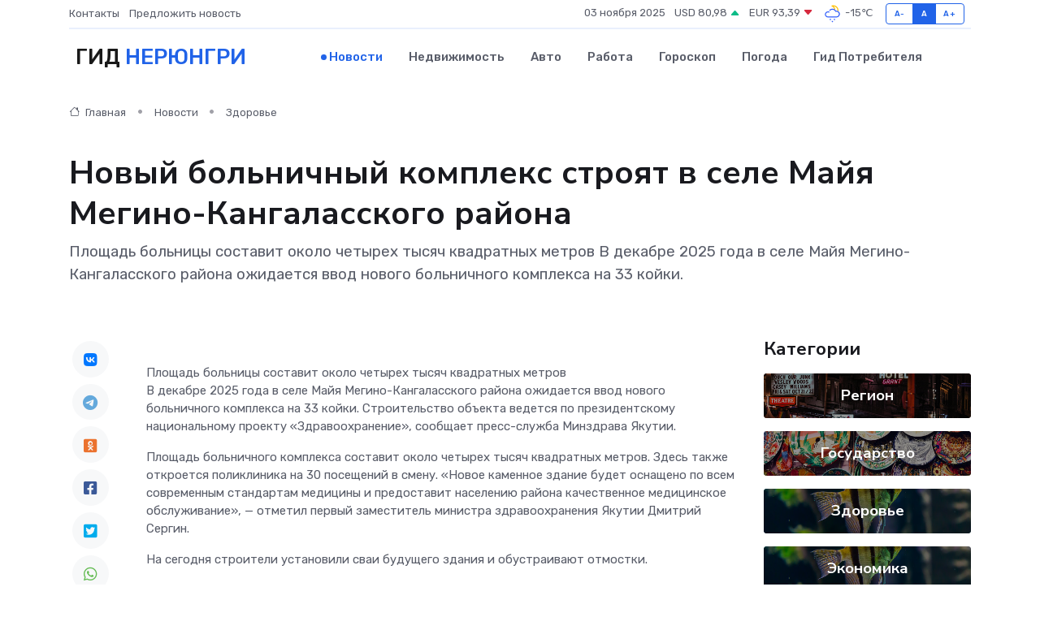

--- FILE ---
content_type: text/html; charset=UTF-8
request_url: https://neryungri-gid.ru/news/zdorove/novyy-bolnichnyy-kompleks-stroyat-v-sele-mayya-megino-kangalasskogo-rayona.htm
body_size: 9496
content:
<!DOCTYPE html>
<html lang="ru">
<head>
	<meta charset="utf-8">
	<meta name="csrf-token" content="pZs406b4xjyRKda8ihM22R79mw6t8jooYZNUnvU2">
    <meta http-equiv="X-UA-Compatible" content="IE=edge">
    <meta name="viewport" content="width=device-width, initial-scale=1">
    <title>Новый больничный комплекс строят в селе Майя Мегино-Кангаласского района - новости Нерюнгри</title>
    <meta name="description" property="description" content="Площадь больницы составит около четырех тысяч квадратных метров В декабре 2025 года в селе Майя Мегино-Кангаласского района ожидается ввод нового больничного комплекса на 33 койки.">
    
    <meta property="fb:pages" content="105958871990207" />
    <link rel="shortcut icon" type="image/x-icon" href="https://neryungri-gid.ru/favicon.svg">
    <link rel="canonical" href="https://neryungri-gid.ru/news/zdorove/novyy-bolnichnyy-kompleks-stroyat-v-sele-mayya-megino-kangalasskogo-rayona.htm">
    <link rel="preconnect" href="https://fonts.gstatic.com">
    <link rel="dns-prefetch" href="https://fonts.googleapis.com">
    <link rel="dns-prefetch" href="https://pagead2.googlesyndication.com">
    <link rel="dns-prefetch" href="https://res.cloudinary.com">
    <link href="https://fonts.googleapis.com/css2?family=Nunito+Sans:wght@400;700&family=Rubik:wght@400;500;700&display=swap" rel="stylesheet">
    <link rel="stylesheet" type="text/css" href="https://neryungri-gid.ru/assets/font-awesome/css/all.min.css">
    <link rel="stylesheet" type="text/css" href="https://neryungri-gid.ru/assets/bootstrap-icons/bootstrap-icons.css">
    <link rel="stylesheet" type="text/css" href="https://neryungri-gid.ru/assets/tiny-slider/tiny-slider.css">
    <link rel="stylesheet" type="text/css" href="https://neryungri-gid.ru/assets/glightbox/css/glightbox.min.css">
    <link rel="stylesheet" type="text/css" href="https://neryungri-gid.ru/assets/plyr/plyr.css">
    <link id="style-switch" rel="stylesheet" type="text/css" href="https://neryungri-gid.ru/assets/css/style.css">
    <link rel="stylesheet" type="text/css" href="https://neryungri-gid.ru/assets/css/style2.css">

    <meta name="twitter:card" content="summary">
    <meta name="twitter:site" content="@mysite">
    <meta name="twitter:title" content="Новый больничный комплекс строят в селе Майя Мегино-Кангаласского района - новости Нерюнгри">
    <meta name="twitter:description" content="Площадь больницы составит около четырех тысяч квадратных метров В декабре 2025 года в селе Майя Мегино-Кангаласского района ожидается ввод нового больничного комплекса на 33 койки.">
    <meta name="twitter:creator" content="@mysite">
    <meta name="twitter:image:src" content="https://res.cloudinary.com/dlu1gxjg8/image/upload/jzmk78kx8osbjmdyudoz">
    <meta name="twitter:domain" content="neryungri-gid.ru">
    <meta name="twitter:card" content="summary_large_image" /><meta name="twitter:image" content="https://res.cloudinary.com/dlu1gxjg8/image/upload/jzmk78kx8osbjmdyudoz">

    <meta property="og:url" content="http://neryungri-gid.ru/news/zdorove/novyy-bolnichnyy-kompleks-stroyat-v-sele-mayya-megino-kangalasskogo-rayona.htm">
    <meta property="og:title" content="Новый больничный комплекс строят в селе Майя Мегино-Кангаласского района - новости Нерюнгри">
    <meta property="og:description" content="Площадь больницы составит около четырех тысяч квадратных метров В декабре 2025 года в селе Майя Мегино-Кангаласского района ожидается ввод нового больничного комплекса на 33 койки.">
    <meta property="og:type" content="website">
    <meta property="og:image" content="https://res.cloudinary.com/dlu1gxjg8/image/upload/jzmk78kx8osbjmdyudoz">
    <meta property="og:locale" content="ru_RU">
    <meta property="og:site_name" content="Гид Нерюнгри">
    

    <link rel="image_src" href="https://res.cloudinary.com/dlu1gxjg8/image/upload/jzmk78kx8osbjmdyudoz" />

    <link rel="alternate" type="application/rss+xml" href="https://neryungri-gid.ru/feed" title="Нерюнгри: гид, новости, афиша">
        <script async src="https://pagead2.googlesyndication.com/pagead/js/adsbygoogle.js"></script>
    <script>
        (adsbygoogle = window.adsbygoogle || []).push({
            google_ad_client: "ca-pub-0899253526956684",
            enable_page_level_ads: true
        });
    </script>
        
    
    
    
    <script>if (window.top !== window.self) window.top.location.replace(window.self.location.href);</script>
    <script>if(self != top) { top.location=document.location;}</script>

<!-- Google tag (gtag.js) -->
<script async src="https://www.googletagmanager.com/gtag/js?id=G-71VQP5FD0J"></script>
<script>
  window.dataLayer = window.dataLayer || [];
  function gtag(){dataLayer.push(arguments);}
  gtag('js', new Date());

  gtag('config', 'G-71VQP5FD0J');
</script>
</head>
<body>
<script type="text/javascript" > (function(m,e,t,r,i,k,a){m[i]=m[i]||function(){(m[i].a=m[i].a||[]).push(arguments)}; m[i].l=1*new Date();k=e.createElement(t),a=e.getElementsByTagName(t)[0],k.async=1,k.src=r,a.parentNode.insertBefore(k,a)}) (window, document, "script", "https://mc.yandex.ru/metrika/tag.js", "ym"); ym(54007708, "init", {}); ym(86840228, "init", { clickmap:true, trackLinks:true, accurateTrackBounce:true, webvisor:true });</script> <noscript><div><img src="https://mc.yandex.ru/watch/54007708" style="position:absolute; left:-9999px;" alt="" /><img src="https://mc.yandex.ru/watch/86840228" style="position:absolute; left:-9999px;" alt="" /></div></noscript>
<script type="text/javascript">
    new Image().src = "//counter.yadro.ru/hit?r"+escape(document.referrer)+((typeof(screen)=="undefined")?"":";s"+screen.width+"*"+screen.height+"*"+(screen.colorDepth?screen.colorDepth:screen.pixelDepth))+";u"+escape(document.URL)+";h"+escape(document.title.substring(0,150))+";"+Math.random();
</script>
<!-- Rating@Mail.ru counter -->
<script type="text/javascript">
var _tmr = window._tmr || (window._tmr = []);
_tmr.push({id: "3138453", type: "pageView", start: (new Date()).getTime()});
(function (d, w, id) {
  if (d.getElementById(id)) return;
  var ts = d.createElement("script"); ts.type = "text/javascript"; ts.async = true; ts.id = id;
  ts.src = "https://top-fwz1.mail.ru/js/code.js";
  var f = function () {var s = d.getElementsByTagName("script")[0]; s.parentNode.insertBefore(ts, s);};
  if (w.opera == "[object Opera]") { d.addEventListener("DOMContentLoaded", f, false); } else { f(); }
})(document, window, "topmailru-code");
</script><noscript><div>
<img src="https://top-fwz1.mail.ru/counter?id=3138453;js=na" style="border:0;position:absolute;left:-9999px;" alt="Top.Mail.Ru" />
</div></noscript>
<!-- //Rating@Mail.ru counter -->

<header class="navbar-light navbar-sticky header-static">
    <div class="navbar-top d-none d-lg-block small">
        <div class="container">
            <div class="d-md-flex justify-content-between align-items-center my-1">
                <!-- Top bar left -->
                <ul class="nav">
                    <li class="nav-item">
                        <a class="nav-link ps-0" href="https://neryungri-gid.ru/contacts">Контакты</a>
                    </li>
                    <li class="nav-item">
                        <a class="nav-link ps-0" href="https://neryungri-gid.ru/sendnews">Предложить новость</a>
                    </li>
                    
                </ul>
                <!-- Top bar right -->
                <div class="d-flex align-items-center">
                    
                    <ul class="list-inline mb-0 text-center text-sm-end me-3">
						<li class="list-inline-item">
							<span>03 ноября 2025</span>
						</li>
                        <li class="list-inline-item">
                            <a class="nav-link px-0" href="https://neryungri-gid.ru/currency">
                                <span>USD 80,98 <i class="bi bi-caret-up-fill text-success"></i></span>
                            </a>
						</li>
                        <li class="list-inline-item">
                            <a class="nav-link px-0" href="https://neryungri-gid.ru/currency">
                                <span>EUR 93,39 <i class="bi bi-caret-down-fill text-danger"></i></span>
                            </a>
						</li>
						<li class="list-inline-item">
                            <a class="nav-link px-0" href="https://neryungri-gid.ru/pogoda">
                                <svg xmlns="http://www.w3.org/2000/svg" width="25" height="25" viewBox="0 0 30 30"><path fill="#315EFB" d="M15 26a1 1 0 1 0 0 2 1 1 0 0 0 0-2m3-3a1 1 0 1 0 0 2 1 1 0 0 0 0-2m-6 0a1 1 0 1 1 0 2 1 1 0 0 1 0-2zM0 0v30V0zm30 0v30V0z"></path><path fill="#FFC000" d="M17.732 8.689a6.5 6.5 0 0 0-3.911-4.255.5.5 0 0 1 .003-.936A7.423 7.423 0 0 1 16.5 3a7.5 7.5 0 0 1 7.5 7.5c0 .484-.05.956-.138 1.415a4.915 4.915 0 0 0-1.413-.677 5.99 5.99 0 0 0 .051-.738 6.008 6.008 0 0 0-5.716-5.993 8.039 8.039 0 0 1 2.69 5.524c-.078-.09-.145-.187-.231-.274-.453-.452-.971-.79-1.511-1.068zM0 0v30V0zm30 0v30V0z"></path><path fill="#315EFB" d="M25.036 13.066a4.948 4.948 0 0 1 0 5.868A4.99 4.99 0 0 1 20.99 21H8.507a4.49 4.49 0 0 1-3.64-1.86 4.458 4.458 0 0 1 0-5.281A4.491 4.491 0 0 1 8.506 12c.686 0 1.37.159 1.996.473a.5.5 0 0 1 .16.766l-.33.399a.502.502 0 0 1-.598.132 2.976 2.976 0 0 0-3.346.608 3.007 3.007 0 0 0 .334 4.532c.527.396 1.177.59 1.836.59H20.94a3.54 3.54 0 0 0 2.163-.711 3.497 3.497 0 0 0 1.358-3.206 3.45 3.45 0 0 0-.706-1.727A3.486 3.486 0 0 0 20.99 12.5c-.07 0-.138.016-.208.02-.328.02-.645.085-.947.192a.496.496 0 0 1-.63-.287 4.637 4.637 0 0 0-.445-.874 4.495 4.495 0 0 0-.584-.733A4.461 4.461 0 0 0 14.998 9.5a4.46 4.46 0 0 0-3.177 1.318 2.326 2.326 0 0 0-.135.147.5.5 0 0 1-.592.131 5.78 5.78 0 0 0-.453-.19.5.5 0 0 1-.21-.79A5.97 5.97 0 0 1 14.998 8a5.97 5.97 0 0 1 4.237 1.757c.398.399.704.85.966 1.319.262-.042.525-.076.79-.076a4.99 4.99 0 0 1 4.045 2.066zM0 0v30V0zm30 0v30V0z"></path></svg>
                                <span>-15&#8451;</span>
                            </a>
						</li>
					</ul>

                    <!-- Font size accessibility START -->
                    <div class="btn-group me-2" role="group" aria-label="font size changer">
                        <input type="radio" class="btn-check" name="fntradio" id="font-sm">
                        <label class="btn btn-xs btn-outline-primary mb-0" for="font-sm">A-</label>

                        <input type="radio" class="btn-check" name="fntradio" id="font-default" checked>
                        <label class="btn btn-xs btn-outline-primary mb-0" for="font-default">A</label>

                        <input type="radio" class="btn-check" name="fntradio" id="font-lg">
                        <label class="btn btn-xs btn-outline-primary mb-0" for="font-lg">A+</label>
                    </div>

                    
                </div>
            </div>
            <!-- Divider -->
            <div class="border-bottom border-2 border-primary opacity-1"></div>
        </div>
    </div>

    <!-- Logo Nav START -->
    <nav class="navbar navbar-expand-lg">
        <div class="container">
            <!-- Logo START -->
            <a class="navbar-brand" href="https://neryungri-gid.ru" style="text-align: end;">
                
                			<span class="ms-2 fs-3 text-uppercase fw-normal">Гид <span style="color: #2163e8;">Нерюнгри</span></span>
                            </a>
            <!-- Logo END -->

            <!-- Responsive navbar toggler -->
            <button class="navbar-toggler ms-auto" type="button" data-bs-toggle="collapse"
                data-bs-target="#navbarCollapse" aria-controls="navbarCollapse" aria-expanded="false"
                aria-label="Toggle navigation">
                <span class="text-body h6 d-none d-sm-inline-block">Menu</span>
                <span class="navbar-toggler-icon"></span>
            </button>

            <!-- Main navbar START -->
            <div class="collapse navbar-collapse" id="navbarCollapse">
                <ul class="navbar-nav navbar-nav-scroll mx-auto">
                                        <li class="nav-item"> <a class="nav-link active" href="https://neryungri-gid.ru/news">Новости</a></li>
                                        <li class="nav-item"> <a class="nav-link" href="https://neryungri-gid.ru/realty">Недвижимость</a></li>
                                        <li class="nav-item"> <a class="nav-link" href="https://neryungri-gid.ru/auto">Авто</a></li>
                                        <li class="nav-item"> <a class="nav-link" href="https://neryungri-gid.ru/job">Работа</a></li>
                                        <li class="nav-item"> <a class="nav-link" href="https://neryungri-gid.ru/horoscope">Гороскоп</a></li>
                                        <li class="nav-item"> <a class="nav-link" href="https://neryungri-gid.ru/pogoda">Погода</a></li>
                                        <li class="nav-item"> <a class="nav-link" href="https://neryungri-gid.ru/poleznoe">Гид потребителя</a></li>
                                    </ul>
            </div>
            <!-- Main navbar END -->

            
        </div>
    </nav>
    <!-- Logo Nav END -->
</header>
    <main>
        <!-- =======================
                Main content START -->
        <section class="pt-3 pb-lg-5">
            <div class="container" data-sticky-container>
                <div class="row">
                    <!-- Main Post START -->
                    <div class="col-lg-9">
                        <!-- Categorie Detail START -->
                        <div class="mb-4">
							<nav aria-label="breadcrumb" itemscope itemtype="http://schema.org/BreadcrumbList">
								<ol class="breadcrumb breadcrumb-dots">
									<li class="breadcrumb-item" itemprop="itemListElement" itemscope itemtype="http://schema.org/ListItem">
										<meta itemprop="name" content="Гид Нерюнгри">
										<meta itemprop="position" content="1">
										<meta itemprop="item" content="https://neryungri-gid.ru">
										<a itemprop="url" href="https://neryungri-gid.ru">
										<i class="bi bi-house me-1"></i> Главная
										</a>
									</li>
									<li class="breadcrumb-item" itemprop="itemListElement" itemscope itemtype="http://schema.org/ListItem">
										<meta itemprop="name" content="Новости">
										<meta itemprop="position" content="2">
										<meta itemprop="item" content="https://neryungri-gid.ru/news">
										<a itemprop="url" href="https://neryungri-gid.ru/news"> Новости</a>
									</li>
									<li class="breadcrumb-item" aria-current="page" itemprop="itemListElement" itemscope itemtype="http://schema.org/ListItem">
										<meta itemprop="name" content="Здоровье">
										<meta itemprop="position" content="3">
										<meta itemprop="item" content="https://neryungri-gid.ru/news/zdorove">
										<a itemprop="url" href="https://neryungri-gid.ru/news/zdorove"> Здоровье</a>
									</li>
									<li aria-current="page" itemprop="itemListElement" itemscope itemtype="http://schema.org/ListItem">
									<meta itemprop="name" content="Новый больничный комплекс строят в селе Майя Мегино-Кангаласского района">
									<meta itemprop="position" content="4" />
									<meta itemprop="item" content="https://neryungri-gid.ru/news/zdorove/novyy-bolnichnyy-kompleks-stroyat-v-sele-mayya-megino-kangalasskogo-rayona.htm">
									</li>
								</ol>
							</nav>
						
                        </div>
                    </div>
                </div>
                <div class="row align-items-center">
                                                        <!-- Content -->
                    <div class="col-md-12 mt-4 mt-md-0">
                                            <h1 class="display-6">Новый больничный комплекс строят в селе Майя Мегино-Кангаласского района</h1>
                        <p class="lead">Площадь больницы составит около четырех тысяч квадратных метров

В декабре 2025 года в селе Майя Мегино-Кангаласского района ожидается ввод нового больничного комплекса на 33 койки.</p>
                    </div>
				                                    </div>
            </div>
        </section>
        <!-- =======================
        Main START -->
        <section class="pt-0">
            <div class="container position-relative" data-sticky-container>
                <div class="row">
                    <!-- Left sidebar START -->
                    <div class="col-md-1">
                        <div class="text-start text-lg-center mb-5" data-sticky data-margin-top="80" data-sticky-for="767">
                            <style>
                                .fa-vk::before {
                                    color: #07f;
                                }
                                .fa-telegram::before {
                                    color: #64a9dc;
                                }
                                .fa-facebook-square::before {
                                    color: #3b5998;
                                }
                                .fa-odnoklassniki-square::before {
                                    color: #eb722e;
                                }
                                .fa-twitter-square::before {
                                    color: #00aced;
                                }
                                .fa-whatsapp::before {
                                    color: #65bc54;
                                }
                                .fa-viber::before {
                                    color: #7b519d;
                                }
                                .fa-moimir svg {
                                    background-color: #168de2;
                                    height: 18px;
                                    width: 18px;
                                    background-size: 18px 18px;
                                    border-radius: 4px;
                                    margin-bottom: 2px;
                                }
                            </style>
                            <ul class="nav text-white-force">
                                <li class="nav-item">
                                    <a class="nav-link icon-md rounded-circle m-1 p-0 fs-5 bg-light" href="https://vk.com/share.php?url=https://neryungri-gid.ru/news/zdorove/novyy-bolnichnyy-kompleks-stroyat-v-sele-mayya-megino-kangalasskogo-rayona.htm&title=Новый больничный комплекс строят в селе Майя Мегино-Кангаласского района - новости Нерюнгри&utm_source=share" rel="nofollow" target="_blank">
                                        <i class="fab fa-vk align-middle text-body"></i>
                                    </a>
                                </li>
                                <li class="nav-item">
                                    <a class="nav-link icon-md rounded-circle m-1 p-0 fs-5 bg-light" href="https://t.me/share/url?url=https://neryungri-gid.ru/news/zdorove/novyy-bolnichnyy-kompleks-stroyat-v-sele-mayya-megino-kangalasskogo-rayona.htm&text=Новый больничный комплекс строят в селе Майя Мегино-Кангаласского района - новости Нерюнгри&utm_source=share" rel="nofollow" target="_blank">
                                        <i class="fab fa-telegram align-middle text-body"></i>
                                    </a>
                                </li>
                                <li class="nav-item">
                                    <a class="nav-link icon-md rounded-circle m-1 p-0 fs-5 bg-light" href="https://connect.ok.ru/offer?url=https://neryungri-gid.ru/news/zdorove/novyy-bolnichnyy-kompleks-stroyat-v-sele-mayya-megino-kangalasskogo-rayona.htm&title=Новый больничный комплекс строят в селе Майя Мегино-Кангаласского района - новости Нерюнгри&utm_source=share" rel="nofollow" target="_blank">
                                        <i class="fab fa-odnoklassniki-square align-middle text-body"></i>
                                    </a>
                                </li>
                                <li class="nav-item">
                                    <a class="nav-link icon-md rounded-circle m-1 p-0 fs-5 bg-light" href="https://www.facebook.com/sharer.php?src=sp&u=https://neryungri-gid.ru/news/zdorove/novyy-bolnichnyy-kompleks-stroyat-v-sele-mayya-megino-kangalasskogo-rayona.htm&title=Новый больничный комплекс строят в селе Майя Мегино-Кангаласского района - новости Нерюнгри&utm_source=share" rel="nofollow" target="_blank">
                                        <i class="fab fa-facebook-square align-middle text-body"></i>
                                    </a>
                                </li>
                                <li class="nav-item">
                                    <a class="nav-link icon-md rounded-circle m-1 p-0 fs-5 bg-light" href="https://twitter.com/intent/tweet?text=Новый больничный комплекс строят в селе Майя Мегино-Кангаласского района - новости Нерюнгри&url=https://neryungri-gid.ru/news/zdorove/novyy-bolnichnyy-kompleks-stroyat-v-sele-mayya-megino-kangalasskogo-rayona.htm&utm_source=share" rel="nofollow" target="_blank">
                                        <i class="fab fa-twitter-square align-middle text-body"></i>
                                    </a>
                                </li>
                                <li class="nav-item">
                                    <a class="nav-link icon-md rounded-circle m-1 p-0 fs-5 bg-light" href="https://api.whatsapp.com/send?text=Новый больничный комплекс строят в селе Майя Мегино-Кангаласского района - новости Нерюнгри https://neryungri-gid.ru/news/zdorove/novyy-bolnichnyy-kompleks-stroyat-v-sele-mayya-megino-kangalasskogo-rayona.htm&utm_source=share" rel="nofollow" target="_blank">
                                        <i class="fab fa-whatsapp align-middle text-body"></i>
                                    </a>
                                </li>
                                <li class="nav-item">
                                    <a class="nav-link icon-md rounded-circle m-1 p-0 fs-5 bg-light" href="viber://forward?text=Новый больничный комплекс строят в селе Майя Мегино-Кангаласского района - новости Нерюнгри https://neryungri-gid.ru/news/zdorove/novyy-bolnichnyy-kompleks-stroyat-v-sele-mayya-megino-kangalasskogo-rayona.htm&utm_source=share" rel="nofollow" target="_blank">
                                        <i class="fab fa-viber align-middle text-body"></i>
                                    </a>
                                </li>
                                <li class="nav-item">
                                    <a class="nav-link icon-md rounded-circle m-1 p-0 fs-5 bg-light" href="https://connect.mail.ru/share?url=https://neryungri-gid.ru/news/zdorove/novyy-bolnichnyy-kompleks-stroyat-v-sele-mayya-megino-kangalasskogo-rayona.htm&title=Новый больничный комплекс строят в селе Майя Мегино-Кангаласского района - новости Нерюнгри&utm_source=share" rel="nofollow" target="_blank">
                                        <i class="fab fa-moimir align-middle text-body"><svg viewBox='0 0 24 24' xmlns='http://www.w3.org/2000/svg'><path d='M8.889 9.667a1.333 1.333 0 100-2.667 1.333 1.333 0 000 2.667zm6.222 0a1.333 1.333 0 100-2.667 1.333 1.333 0 000 2.667zm4.77 6.108l-1.802-3.028a.879.879 0 00-1.188-.307.843.843 0 00-.313 1.166l.214.36a6.71 6.71 0 01-4.795 1.996 6.711 6.711 0 01-4.792-1.992l.217-.364a.844.844 0 00-.313-1.166.878.878 0 00-1.189.307l-1.8 3.028a.844.844 0 00.312 1.166.88.88 0 001.189-.307l.683-1.147a8.466 8.466 0 005.694 2.18 8.463 8.463 0 005.698-2.184l.685 1.151a.873.873 0 001.189.307.844.844 0 00.312-1.166z' fill='#FFF' fill-rule='evenodd'/></svg></i>
                                    </a>
                                </li>
                                
                            </ul>
                        </div>
                    </div>
                    <!-- Left sidebar END -->

                    <!-- Main Content START -->
                    <div class="col-md-10 col-lg-8 mb-5">
                        <div class="mb-4">
                                                    </div>
                        <div itemscope itemtype="http://schema.org/NewsArticle">
                            <meta itemprop="headline" content="Новый больничный комплекс строят в селе Майя Мегино-Кангаласского района">
                            <meta itemprop="identifier" content="https://neryungri-gid.ru/2680">
                            <span itemprop="articleBody">Площадь больницы составит около четырех тысяч квадратных метров

<p> В декабре 2025 года в селе Майя Мегино-Кангаласского района ожидается ввод нового больничного комплекса на 33 койки. Строительство объекта ведется по президентскому национальному проекту «Здравоохранение», сообщает пресс-служба Минздрава Якутии. </p> <p> Площадь больничного комплекса составит около четырех тысяч квадратных метров. Здесь также откроется поликлиника на 30 посещений в смену. «Новое каменное здание будет оснащено по всем современным стандартам медицины и предоставит населению района качественное медицинское обслуживание», — отметил первый заместитель министра здравоохранения Якутии Дмитрий Сергин. </p> <p> На сегодня строители установили сваи будущего здания и обустраивают отмостки. </p>

<p> «Строительство новых ФАПов, врачебных амбулаторий и больниц в Якутии — это яркий пример того, как национальные проекты меняют жизнь людей к лучшему, делая ее комфортнее и безопаснее», — подчеркнули в Минздраве региона. </p> <p> Напомним, нацпроект «Здравоохранение» стартовал в России в 2019 году по инициативе президента страны Владимира Путина. Программа призвана сделать медицинскую помощь более доступной и качественной. По нацпроекту также идет  капитальный ремонт в центре здоровья Усть-Янской районной больницы  . </p>

+1

0

+1

0

+1

0

+1

0

+1

0

+1

0

+1

0

 Комментировать новость на "Заметках" 

Текст:  ЯСИА</span>
                        </div>
                                                                        <div><a href="https://ysia.ru/novyj-bolnichnyj-kompleks-stroyat-v-sele-majya-megino-kangalasskogo-rajona/" target="_blank" rel="author">Источник</a></div>
                                                                        <div class="col-12 mt-3"><a href="https://neryungri-gid.ru/sendnews">Предложить новость</a></div>
                        <div class="col-12 mt-5">
                            <h2 class="my-3">Последние новости</h2>
                            <div class="row gy-4">
                                <!-- Card item START -->
<div class="col-sm-6">
    <div class="card" itemscope="" itemtype="http://schema.org/BlogPosting">
        <!-- Card img -->
        <div class="position-relative">
                        <img class="card-img" src="https://res.cloudinary.com/dlu1gxjg8/image/upload/c_fill,w_420,h_315,q_auto,g_face/zgxrmihoreabhz9qmhjd" alt="Торжественное открытие IX Спартакиады депутатов Республики Саха (Якутия)" itemprop="image">
                    </div>
        <div class="card-body px-0 pt-3" itemprop="name">
            <h4 class="card-title" itemprop="headline"><a href="https://neryungri-gid.ru/news/region/torzhestvennoe-otkrytie-ix-spartakiady-deputatov-respubliki-saha-yakutiya.htm"
                    class="btn-link text-reset fw-bold" itemprop="url">Торжественное открытие IX Спартакиады депутатов Республики Саха (Якутия)</a></h4>
            <p class="card-text" itemprop="articleBody">Сегодня состоялось торжественное открытие IX Спартакиады депутатов, организованной Ассоциацией представительных органов местного самоуправления Республики Саха (Якутия).</p>
        </div>
        <meta itemprop="author" content="Редактор"/>
        <meta itemscope itemprop="mainEntityOfPage" itemType="https://schema.org/WebPage" itemid="https://neryungri-gid.ru/news/region/torzhestvennoe-otkrytie-ix-spartakiady-deputatov-respubliki-saha-yakutiya.htm"/>
        <meta itemprop="dateModified" content="2025-04-06"/>
        <meta itemprop="datePublished" content="2025-04-06"/>
    </div>
</div>
<!-- Card item END -->
<!-- Card item START -->
<div class="col-sm-6">
    <div class="card" itemscope="" itemtype="http://schema.org/BlogPosting">
        <!-- Card img -->
        <div class="position-relative">
                        <img class="card-img" src="https://res.cloudinary.com/dlu1gxjg8/image/upload/c_fill,w_420,h_315,q_auto,g_face/dzrx44oypvv9k2vlx5nd" alt="О предоставлении отпусков работникам, усыновившим ребенка" itemprop="image">
                    </div>
        <div class="card-body px-0 pt-3" itemprop="name">
            <h4 class="card-title" itemprop="headline"><a href="https://neryungri-gid.ru/news/region/o-predostavlenii-otpuskov-rabotnikam-usynovivshim-rebenka.htm"
                    class="btn-link text-reset fw-bold" itemprop="url">О предоставлении отпусков работникам, усыновившим ребенка</a></h4>
            <p class="card-text" itemprop="articleBody">Правительством РФ принято постановление&amp;nbsp;от 24.03.2025 № 351 «О предоставлении отпусков работникам, усыновившим ребенка».</p>
        </div>
        <meta itemprop="author" content="Редактор"/>
        <meta itemscope itemprop="mainEntityOfPage" itemType="https://schema.org/WebPage" itemid="https://neryungri-gid.ru/news/region/o-predostavlenii-otpuskov-rabotnikam-usynovivshim-rebenka.htm"/>
        <meta itemprop="dateModified" content="2025-04-06"/>
        <meta itemprop="datePublished" content="2025-04-06"/>
    </div>
</div>
<!-- Card item END -->
<!-- Card item START -->
<div class="col-sm-6">
    <div class="card" itemscope="" itemtype="http://schema.org/BlogPosting">
        <!-- Card img -->
        <div class="position-relative">
                        <img class="card-img" src="https://res.cloudinary.com/dlu1gxjg8/image/upload/c_fill,w_420,h_315,q_auto,g_face/u4mydj8lncnuxrwqmsxo" alt="В каких городах РФ можно взять семейную ипотеку 6% с 1 апреля" itemprop="image">
                    </div>
        <div class="card-body px-0 pt-3" itemprop="name">
            <h4 class="card-title" itemprop="headline"><a href="https://neryungri-gid.ru/news/region/v-kakih-gorodah-rf-mozhno-vzyat-semeynuyu-ipoteku-6-s-1-aprelya.htm"
                    class="btn-link text-reset fw-bold" itemprop="url">В каких городах РФ можно взять семейную ипотеку 6% с 1 апреля</a></h4>
            <p class="card-text" itemprop="articleBody">С 1 апреля 2025 года в реестр городов, где можно оформить семейную ипотеку 6% для покупки квартиры на вторичном рынке, вошел 901 город России.</p>
        </div>
        <meta itemprop="author" content="Редактор"/>
        <meta itemscope itemprop="mainEntityOfPage" itemType="https://schema.org/WebPage" itemid="https://neryungri-gid.ru/news/region/v-kakih-gorodah-rf-mozhno-vzyat-semeynuyu-ipoteku-6-s-1-aprelya.htm"/>
        <meta itemprop="dateModified" content="2025-04-06"/>
        <meta itemprop="datePublished" content="2025-04-06"/>
    </div>
</div>
<!-- Card item END -->
<!-- Card item START -->
<div class="col-sm-6">
    <div class="card" itemscope="" itemtype="http://schema.org/BlogPosting">
        <!-- Card img -->
        <div class="position-relative">
            <img class="card-img" src="https://res.cloudinary.com/dyrkqtkvm/image/upload/c_fill,w_420,h_315,q_auto,g_face/dd3txzimvthknj2dpnk7" alt="Герои‑невидимки: 10 мест, где вы сталкиваетесь со стойками СОН ежедневно" itemprop="image">
        </div>
        <div class="card-body px-0 pt-3" itemprop="name">
            <h4 class="card-title" itemprop="headline"><a href="https://tumen-gid.ru/news/ekonomika/geroi-nevidimki-10-mest-gde-vy-stalkivaetes-so-stoykami-son-ezhednevno.htm" class="btn-link text-reset fw-bold" itemprop="url">Герои‑невидимки: 10 мест, где вы сталкиваетесь со стойками СОН ежедневно</a></h4>
            <p class="card-text" itemprop="articleBody">Железобетонные стойки СОН окружают нас повсюду — даже если мы не знаем, что это они</p>
        </div>
        <meta itemprop="author" content="Редактор"/>
        <meta itemscope itemprop="mainEntityOfPage" itemType="https://schema.org/WebPage" itemid="https://tumen-gid.ru/news/ekonomika/geroi-nevidimki-10-mest-gde-vy-stalkivaetes-so-stoykami-son-ezhednevno.htm"/>
        <meta itemprop="dateModified" content="2025-11-03"/>
        <meta itemprop="datePublished" content="2025-11-03"/>
    </div>
</div>
<!-- Card item END -->
                            </div>
                        </div>
						<div class="col-12 bg-primary bg-opacity-10 p-2 mt-3 rounded">
							На этом сайте вы сможете узнать актуальные данные о <a href="https://belogorsk-gid.ru/pogoda">погоде в Белогорске</a>, включая прогнозы на ближайшие дни и часы
						</div>
                        <!-- Comments START -->
                        <div class="mt-5">
                            <h3>Комментарии (0)</h3>
                        </div>
                        <!-- Comments END -->
                        <!-- Reply START -->
                        <div>
                            <h3>Добавить комментарий</h3>
                            <small>Ваш email не публикуется. Обязательные поля отмечены *</small>
                            <form class="row g-3 mt-2">
                                <div class="col-md-6">
                                    <label class="form-label">Имя *</label>
                                    <input type="text" class="form-control" aria-label="First name">
                                </div>
                                <div class="col-md-6">
                                    <label class="form-label">Email *</label>
                                    <input type="email" class="form-control">
                                </div>
                                <div class="col-12">
                                    <label class="form-label">Текст комментария *</label>
                                    <textarea class="form-control" rows="3"></textarea>
                                </div>
                                <div class="col-12">
                                    <button type="submit" class="btn btn-primary">Оставить комментарий</button>
                                </div>
                            </form>
                        </div>
                        <!-- Reply END -->
                    </div>
                    <!-- Main Content END -->
                    <!-- Right sidebar START -->
                    <div class="col-lg-3 d-none d-lg-block">
                        <div data-sticky data-margin-top="80" data-sticky-for="991">
                            <!-- Categories -->
                            <div>
                                <h4 class="mb-3">Категории</h4>
                                                                    <!-- Category item -->
                                    <div class="text-center mb-3 card-bg-scale position-relative overflow-hidden rounded"
                                        style="background-image:url(https://neryungri-gid.ru/assets/images/blog/4by3/01.jpg); background-position: center left; background-size: cover;">
                                        <div class="bg-dark-overlay-4 p-3">
                                            <a href="https://neryungri-gid.ru/news/region"
                                                class="stretched-link btn-link fw-bold text-white h5">Регион</a>
                                        </div>
                                    </div>
                                                                    <!-- Category item -->
                                    <div class="text-center mb-3 card-bg-scale position-relative overflow-hidden rounded"
                                        style="background-image:url(https://neryungri-gid.ru/assets/images/blog/4by3/04.jpg); background-position: center left; background-size: cover;">
                                        <div class="bg-dark-overlay-4 p-3">
                                            <a href="https://neryungri-gid.ru/news/gosudarstvo"
                                                class="stretched-link btn-link fw-bold text-white h5">Государство</a>
                                        </div>
                                    </div>
                                                                    <!-- Category item -->
                                    <div class="text-center mb-3 card-bg-scale position-relative overflow-hidden rounded"
                                        style="background-image:url(https://neryungri-gid.ru/assets/images/blog/4by3/06.jpg); background-position: center left; background-size: cover;">
                                        <div class="bg-dark-overlay-4 p-3">
                                            <a href="https://neryungri-gid.ru/news/zdorove"
                                                class="stretched-link btn-link fw-bold text-white h5">Здоровье</a>
                                        </div>
                                    </div>
                                                                    <!-- Category item -->
                                    <div class="text-center mb-3 card-bg-scale position-relative overflow-hidden rounded"
                                        style="background-image:url(https://neryungri-gid.ru/assets/images/blog/4by3/06.jpg); background-position: center left; background-size: cover;">
                                        <div class="bg-dark-overlay-4 p-3">
                                            <a href="https://neryungri-gid.ru/news/ekonomika"
                                                class="stretched-link btn-link fw-bold text-white h5">Экономика</a>
                                        </div>
                                    </div>
                                                                    <!-- Category item -->
                                    <div class="text-center mb-3 card-bg-scale position-relative overflow-hidden rounded"
                                        style="background-image:url(https://neryungri-gid.ru/assets/images/blog/4by3/08.jpg); background-position: center left; background-size: cover;">
                                        <div class="bg-dark-overlay-4 p-3">
                                            <a href="https://neryungri-gid.ru/news/politika"
                                                class="stretched-link btn-link fw-bold text-white h5">Политика</a>
                                        </div>
                                    </div>
                                                                    <!-- Category item -->
                                    <div class="text-center mb-3 card-bg-scale position-relative overflow-hidden rounded"
                                        style="background-image:url(https://neryungri-gid.ru/assets/images/blog/4by3/08.jpg); background-position: center left; background-size: cover;">
                                        <div class="bg-dark-overlay-4 p-3">
                                            <a href="https://neryungri-gid.ru/news/nauka-i-obrazovanie"
                                                class="stretched-link btn-link fw-bold text-white h5">Наука и Образование</a>
                                        </div>
                                    </div>
                                                                    <!-- Category item -->
                                    <div class="text-center mb-3 card-bg-scale position-relative overflow-hidden rounded"
                                        style="background-image:url(https://neryungri-gid.ru/assets/images/blog/4by3/09.jpg); background-position: center left; background-size: cover;">
                                        <div class="bg-dark-overlay-4 p-3">
                                            <a href="https://neryungri-gid.ru/news/proisshestviya"
                                                class="stretched-link btn-link fw-bold text-white h5">Происшествия</a>
                                        </div>
                                    </div>
                                                                    <!-- Category item -->
                                    <div class="text-center mb-3 card-bg-scale position-relative overflow-hidden rounded"
                                        style="background-image:url(https://neryungri-gid.ru/assets/images/blog/4by3/08.jpg); background-position: center left; background-size: cover;">
                                        <div class="bg-dark-overlay-4 p-3">
                                            <a href="https://neryungri-gid.ru/news/religiya"
                                                class="stretched-link btn-link fw-bold text-white h5">Религия</a>
                                        </div>
                                    </div>
                                                                    <!-- Category item -->
                                    <div class="text-center mb-3 card-bg-scale position-relative overflow-hidden rounded"
                                        style="background-image:url(https://neryungri-gid.ru/assets/images/blog/4by3/05.jpg); background-position: center left; background-size: cover;">
                                        <div class="bg-dark-overlay-4 p-3">
                                            <a href="https://neryungri-gid.ru/news/kultura"
                                                class="stretched-link btn-link fw-bold text-white h5">Культура</a>
                                        </div>
                                    </div>
                                                                    <!-- Category item -->
                                    <div class="text-center mb-3 card-bg-scale position-relative overflow-hidden rounded"
                                        style="background-image:url(https://neryungri-gid.ru/assets/images/blog/4by3/04.jpg); background-position: center left; background-size: cover;">
                                        <div class="bg-dark-overlay-4 p-3">
                                            <a href="https://neryungri-gid.ru/news/sport"
                                                class="stretched-link btn-link fw-bold text-white h5">Спорт</a>
                                        </div>
                                    </div>
                                                                    <!-- Category item -->
                                    <div class="text-center mb-3 card-bg-scale position-relative overflow-hidden rounded"
                                        style="background-image:url(https://neryungri-gid.ru/assets/images/blog/4by3/04.jpg); background-position: center left; background-size: cover;">
                                        <div class="bg-dark-overlay-4 p-3">
                                            <a href="https://neryungri-gid.ru/news/obschestvo"
                                                class="stretched-link btn-link fw-bold text-white h5">Общество</a>
                                        </div>
                                    </div>
                                                            </div>
                        </div>
                    </div>
                    <!-- Right sidebar END -->
                </div>
        </section>
    </main>
<footer class="bg-dark pt-5">
    
    <!-- Footer copyright START -->
    <div class="bg-dark-overlay-3 mt-5">
        <div class="container">
            <div class="row align-items-center justify-content-md-between py-4">
                <div class="col-md-6">
                    <!-- Copyright -->
                    <div class="text-center text-md-start text-primary-hover text-muted">
                        &#169;2025 Нерюнгри. Все права защищены.
                    </div>
                </div>
                
            </div>
        </div>
    </div>
    <!-- Footer copyright END -->
    <script type="application/ld+json">
        {"@context":"https:\/\/schema.org","@type":"Organization","name":"\u041d\u0435\u0440\u044e\u043d\u0433\u0440\u0438 - \u0433\u0438\u0434, \u043d\u043e\u0432\u043e\u0441\u0442\u0438, \u0430\u0444\u0438\u0448\u0430","url":"https:\/\/neryungri-gid.ru","sameAs":["https:\/\/vk.com\/public224981677","https:\/\/t.me\/neryungri_gid"]}
    </script>
</footer>
<!-- Back to top -->
<div class="back-top"><i class="bi bi-arrow-up-short"></i></div>
<script src="https://neryungri-gid.ru/assets/bootstrap/js/bootstrap.bundle.min.js"></script>
<script src="https://neryungri-gid.ru/assets/tiny-slider/tiny-slider.js"></script>
<script src="https://neryungri-gid.ru/assets/sticky-js/sticky.min.js"></script>
<script src="https://neryungri-gid.ru/assets/glightbox/js/glightbox.min.js"></script>
<script src="https://neryungri-gid.ru/assets/plyr/plyr.js"></script>
<script src="https://neryungri-gid.ru/assets/js/functions.js"></script>
<script src="https://yastatic.net/share2/share.js" async></script>
<script defer src="https://static.cloudflareinsights.com/beacon.min.js/vcd15cbe7772f49c399c6a5babf22c1241717689176015" integrity="sha512-ZpsOmlRQV6y907TI0dKBHq9Md29nnaEIPlkf84rnaERnq6zvWvPUqr2ft8M1aS28oN72PdrCzSjY4U6VaAw1EQ==" data-cf-beacon='{"version":"2024.11.0","token":"d06acefaf4a94f77afafd5d7b0feadd5","r":1,"server_timing":{"name":{"cfCacheStatus":true,"cfEdge":true,"cfExtPri":true,"cfL4":true,"cfOrigin":true,"cfSpeedBrain":true},"location_startswith":null}}' crossorigin="anonymous"></script>
</body>
</html>


--- FILE ---
content_type: text/html; charset=utf-8
request_url: https://www.google.com/recaptcha/api2/aframe
body_size: 269
content:
<!DOCTYPE HTML><html><head><meta http-equiv="content-type" content="text/html; charset=UTF-8"></head><body><script nonce="-fZnMDujXD1N5EW_IPlZUg">/** Anti-fraud and anti-abuse applications only. See google.com/recaptcha */ try{var clients={'sodar':'https://pagead2.googlesyndication.com/pagead/sodar?'};window.addEventListener("message",function(a){try{if(a.source===window.parent){var b=JSON.parse(a.data);var c=clients[b['id']];if(c){var d=document.createElement('img');d.src=c+b['params']+'&rc='+(localStorage.getItem("rc::a")?sessionStorage.getItem("rc::b"):"");window.document.body.appendChild(d);sessionStorage.setItem("rc::e",parseInt(sessionStorage.getItem("rc::e")||0)+1);localStorage.setItem("rc::h",'1762127001242');}}}catch(b){}});window.parent.postMessage("_grecaptcha_ready", "*");}catch(b){}</script></body></html>